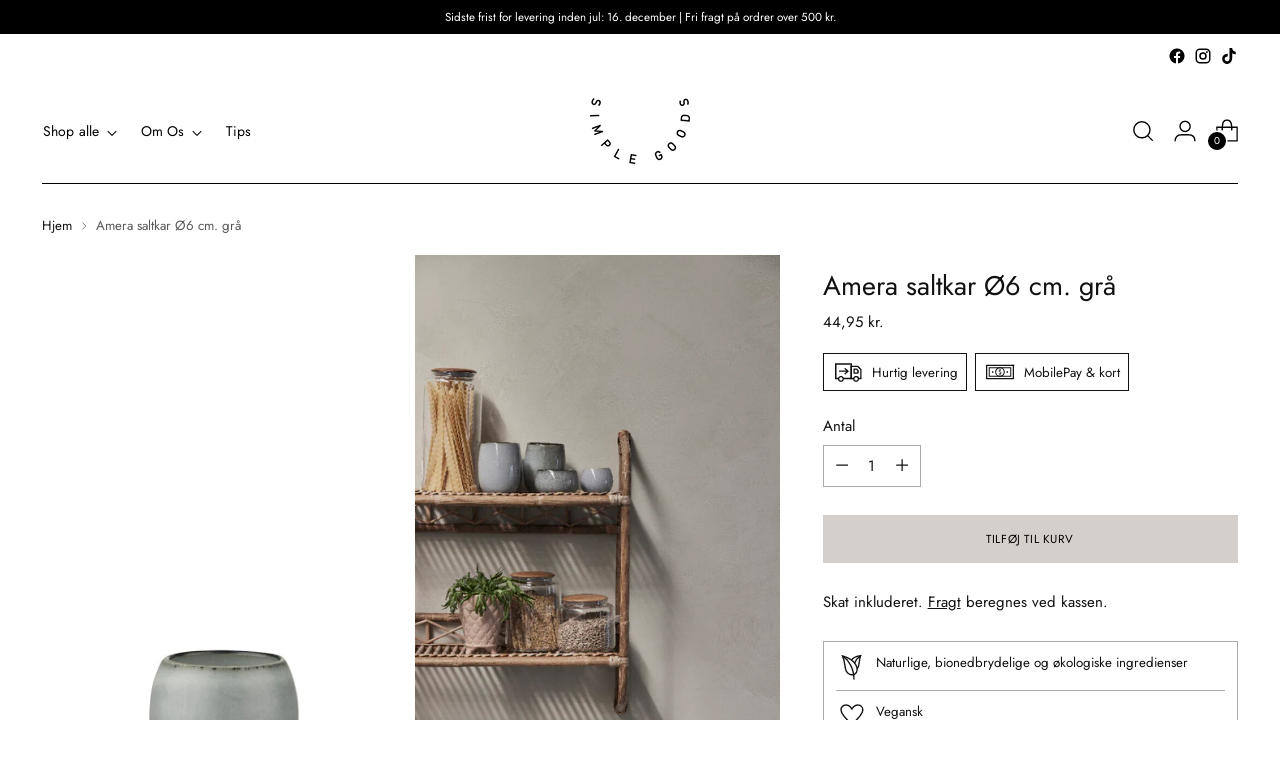

--- FILE ---
content_type: text/javascript; charset=utf-8
request_url: https://simplegoods.dk/products/amera-saltkar-o6-cm-gra.js
body_size: 709
content:
{"id":8772221567310,"title":"Amera saltkar Ø6 cm. grå","handle":"amera-saltkar-o6-cm-gra","description":"Fin saltkar i grå stentøj. Saltkarret måler Ø6 cm. Put lidt lækkert Himalaya salt deri eller brug saltkarret som en lille serveringsskål. Du kan servere sprøde og saltede mandler deri. Uanset hvad du vælger at putte i dit Amera saltkar så er det en smart måde at introducere nogle lækre detaljer til dit spisebord. saltkar er en del af Amera serien. Charmen og kendetegnet for produkterne i Amera serien er, at produkterne er belagt med dobbelt reaktiv glasur. Dette betyder af der kan forekomme variationer i farve og udseende fra produkt til produkt. OBS: Skålen tåler mikroovn og opvaskemaskine.","published_at":"2024-03-09T21:50:57+01:00","created_at":"2024-03-09T21:50:57+01:00","vendor":"LENE BJERRE","type":"saltkar","tags":[],"price":4495,"price_min":4495,"price_max":4495,"available":true,"price_varies":false,"compare_at_price":4495,"compare_at_price_min":4495,"compare_at_price_max":4495,"compare_at_price_varies":false,"variants":[{"id":47756293570894,"title":"Default Title","option1":"Default Title","option2":null,"option3":null,"sku":"A00007652","requires_shipping":true,"taxable":true,"featured_image":null,"available":true,"name":"Amera saltkar Ø6 cm. grå","public_title":null,"options":["Default Title"],"price":4495,"weight":150,"compare_at_price":4495,"inventory_management":"shopify","barcode":"5705764713733","requires_selling_plan":false,"selling_plan_allocations":[]}],"images":["\/\/cdn.shopify.com\/s\/files\/1\/0693\/9725\/0334\/files\/Image_0032ea7a-083d-430c-a0ef-2b2a3f1f2395.jpg?v=1736921947","\/\/cdn.shopify.com\/s\/files\/1\/0693\/9725\/0334\/files\/Image_2c30030e-fcda-497d-abcb-7811a9dce812.jpg?v=1736921972","\/\/cdn.shopify.com\/s\/files\/1\/0693\/9725\/0334\/files\/Image_e5d8b53b-ff52-4031-8b03-b7bc41987e3f.jpg?v=1736923892","\/\/cdn.shopify.com\/s\/files\/1\/0693\/9725\/0334\/files\/Image_32362f6b-f2ca-4677-8b4a-db5eae4965b6.jpg?v=1736923892"],"featured_image":"\/\/cdn.shopify.com\/s\/files\/1\/0693\/9725\/0334\/files\/Image_0032ea7a-083d-430c-a0ef-2b2a3f1f2395.jpg?v=1736921947","options":[{"name":"Title","position":1,"values":["Default Title"]}],"url":"\/products\/amera-saltkar-o6-cm-gra","media":[{"alt":null,"id":51372981027150,"position":1,"preview_image":{"aspect_ratio":1.0,"height":1000,"width":1000,"src":"https:\/\/cdn.shopify.com\/s\/files\/1\/0693\/9725\/0334\/files\/Image_0032ea7a-083d-430c-a0ef-2b2a3f1f2395.jpg?v=1736921947"},"aspect_ratio":1.0,"height":1000,"media_type":"image","src":"https:\/\/cdn.shopify.com\/s\/files\/1\/0693\/9725\/0334\/files\/Image_0032ea7a-083d-430c-a0ef-2b2a3f1f2395.jpg?v=1736921947","width":1000},{"alt":null,"id":51372751323470,"position":2,"preview_image":{"aspect_ratio":0.667,"height":1000,"width":667,"src":"https:\/\/cdn.shopify.com\/s\/files\/1\/0693\/9725\/0334\/files\/Image_2c30030e-fcda-497d-abcb-7811a9dce812.jpg?v=1736921972"},"aspect_ratio":0.667,"height":1000,"media_type":"image","src":"https:\/\/cdn.shopify.com\/s\/files\/1\/0693\/9725\/0334\/files\/Image_2c30030e-fcda-497d-abcb-7811a9dce812.jpg?v=1736921972","width":667},{"alt":null,"id":51372981190990,"position":3,"preview_image":{"aspect_ratio":1.0,"height":1000,"width":1000,"src":"https:\/\/cdn.shopify.com\/s\/files\/1\/0693\/9725\/0334\/files\/Image_e5d8b53b-ff52-4031-8b03-b7bc41987e3f.jpg?v=1736923892"},"aspect_ratio":1.0,"height":1000,"media_type":"image","src":"https:\/\/cdn.shopify.com\/s\/files\/1\/0693\/9725\/0334\/files\/Image_e5d8b53b-ff52-4031-8b03-b7bc41987e3f.jpg?v=1736923892","width":1000},{"alt":null,"id":51372980961614,"position":4,"preview_image":{"aspect_ratio":1.0,"height":1000,"width":1000,"src":"https:\/\/cdn.shopify.com\/s\/files\/1\/0693\/9725\/0334\/files\/Image_32362f6b-f2ca-4677-8b4a-db5eae4965b6.jpg?v=1736923892"},"aspect_ratio":1.0,"height":1000,"media_type":"image","src":"https:\/\/cdn.shopify.com\/s\/files\/1\/0693\/9725\/0334\/files\/Image_32362f6b-f2ca-4677-8b4a-db5eae4965b6.jpg?v=1736923892","width":1000}],"requires_selling_plan":false,"selling_plan_groups":[]}